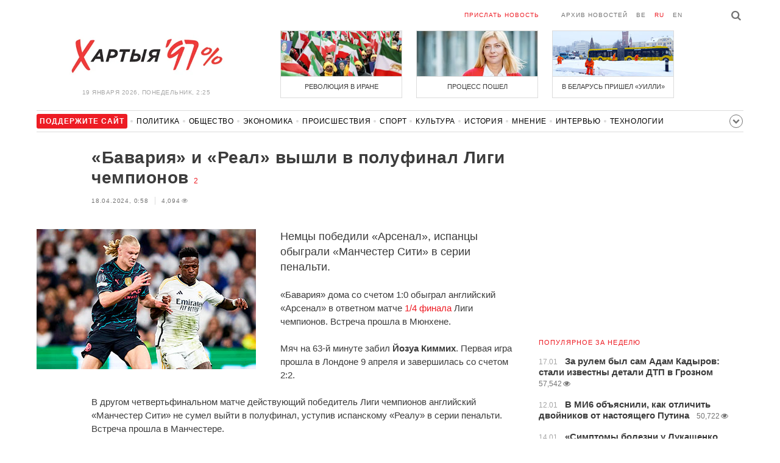

--- FILE ---
content_type: text/html; charset=UTF-8
request_url: https://hit.c97.org/counter/591945
body_size: -258
content:
2048

--- FILE ---
content_type: text/html; charset=utf-8
request_url: https://www.google.com/recaptcha/api2/aframe
body_size: 113
content:
<!DOCTYPE HTML><html><head><meta http-equiv="content-type" content="text/html; charset=UTF-8"></head><body><script nonce="lTQU7GiE8-rPfGt04v9fMg">/** Anti-fraud and anti-abuse applications only. See google.com/recaptcha */ try{var clients={'sodar':'https://pagead2.googlesyndication.com/pagead/sodar?'};window.addEventListener("message",function(a){try{if(a.source===window.parent){var b=JSON.parse(a.data);var c=clients[b['id']];if(c){var d=document.createElement('img');d.src=c+b['params']+'&rc='+(localStorage.getItem("rc::a")?sessionStorage.getItem("rc::b"):"");window.document.body.appendChild(d);sessionStorage.setItem("rc::e",parseInt(sessionStorage.getItem("rc::e")||0)+1);localStorage.setItem("rc::h",'1768778716939');}}}catch(b){}});window.parent.postMessage("_grecaptcha_ready", "*");}catch(b){}</script></body></html>